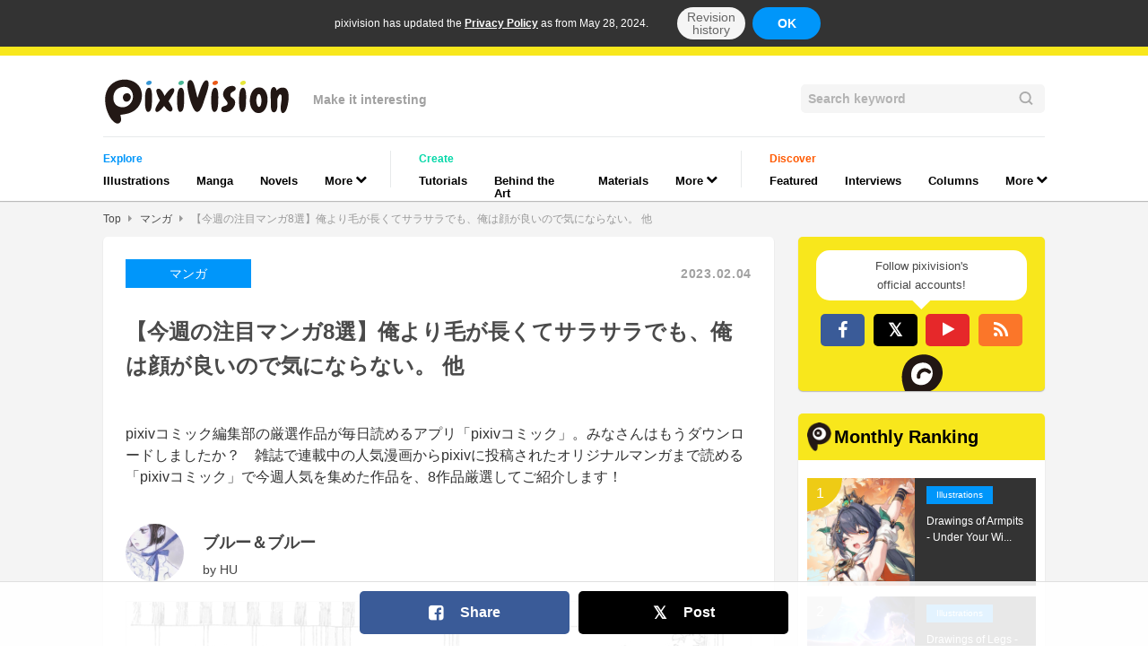

--- FILE ---
content_type: text/html; charset=UTF-8
request_url: https://www.pixivision.net/en/a/8482?utm_source=pixpedia&utm_campaign=spotlight&utm_medium=article_sidebar
body_size: 11131
content:
<!DOCTYPE html><html prefix="og: http://ogp.me/ns# fb: http://ogp.me/ns/fb#" lang="en"><head><meta charset="utf-8"><meta name="viewport" content="width=device-width,initial-scale=1"><meta name="format-detection" content="telephone=no"><meta name="google-site-verification" content="k0r1IBolkBbDrQ2yAMhWWIpKsWy0EcX_7-UqXaEvifg"><meta name="msvalidate.01" content="976BF3C57C7BB95ED5F593695B4A8F8A"><meta property="og:site_name" content="pixivision"><meta property="og:title" content="【今週の注目マンガ8選】俺より毛が長くてサラサラでも、俺は顔が良いので気にならない。 他"><meta property="og:description" content="pixivコミック編集部の厳選作品が毎日読めるアプリ「pixivコミック」。みなさんはもうダウンロードしましたか？　雑誌で連載中の人気漫画からpixivに投稿されたオリジナルマンガまで読める「pixivコミック」で今週人気を集めた作品を、8..."><meta property="og:url" content="https://www.pixivision.net/en/a/8482"><meta property="og:locale" content="en_US"><meta property="og:locale:alternate" content="ja"><meta property="og:locale:alternate" content="en"><meta property="og:locale:alternate" content="zh"><meta property="og:locale:alternate" content="zh_tw"><meta property="og:locale:alternate" content="ko_KR"><meta property="og:locale:alternate" content="th_TH"><meta property="og:locale:alternate" content="ms_MY"><meta property="og:type" content="article"><meta property="og:image" content="https://embed.pixiv.net/spotlight.php?id=8482&amp;lang=en"><meta property="fb:app_id" content="140810032656374"><meta name="twitter:site" content="@pixivision"><meta name="twitter:title" content="【今週の注目マンガ8選】俺より毛が長くてサラサラでも、俺は顔が良いので気にならない。 他"><meta name="twitter:description" content="pixivコミック編集部の厳選作品が毎日読めるアプリ「pixivコミック」。みなさんはもうダウンロードしましたか？　雑誌で連載中の人気漫画からpixivに投稿されたオリジナルマンガまで読める「pixivコミック」で今週人気を集めた作品を、8..."><meta name="twitter:card" content="summary_large_image"><meta name="twitter:image:src" content="https://embed.pixiv.net/spotlight.php?id=8482&amp;lang=en"><meta name="robots" content="max-image-preview:large"><meta name="application-name" content="pixivision"><meta name="google" content="nositelinkssearchbox"><title>俺より毛が長くてサラサラでも、俺は顔が良いので気にならない。 他</title><meta name="keywords" content="pixiv,manga,anime,イラスト,同人,web漫画,描き方,動画,pixivision,ピクシビジョン"><meta name="description" content="[pixivision]pixivコミック編集部の厳選作品が毎日読めるアプリ「pixivコミック」。みなさんはもうダウンロードしましたか？　雑誌で連載中の人気漫画からpixivに投稿されたオリジナルマンガまで読める「pixivコミック」で今週人気を集めた作品を、8..."><meta name="thumbnail" content="https://embed.pixiv.net/spotlight.php?id=8482&amp;lang=en"><link rel="canonical" href="https://www.pixivision.net/en/a/8482"><link rel="alternate" hreflang="ja" href="https://www.pixivision.net/ja/a/8482"><link rel="shortcut icon"  href="https://www.pixivision.net/favicon.ico"><link rel="apple-touch-icon" sizes="180x180" href="https://s.pximg.net/pixivision/images/sp/apple-touch-icon.png"><meta name="apple-mobile-web-app-title" content="pixivision"><link rel="stylesheet" href="https://s.pximg.net/pixivision/css/pixivision.css?766f7fa8b07604211f2a5b74508b2f81"><link href="https://s.pximg.net/pixivision/libs/font-awesome-4.6.3/css/font-awesome.min.css" rel="stylesheet"><link rel="alternate" type="application/rss+xml" href="https://www.pixivision.net/en/rss" title="pixivision"><div id="fb-root"></div>
<script>
(function(d, s, id) {
    var js, fjs = d.getElementsByTagName(s)[0];
    if (d.getElementById(id)) return;
    js = d.createElement(s); js.id = id;
    js.src = "//connect.facebook.net/en_US/sdk.js#xfbml=1&version=v2.5";
    fjs.parentNode.insertBefore(js, fjs);
}(document, 'script', 'facebook-jssdk'));
</script>

<script>
window.twttr = (function (d,s,id) {
    var t, js, fjs = d.getElementsByTagName(s)[0];
    if (d.getElementById(id)) return; js=d.createElement(s); js.id=id;
    js.src="//platform.twitter.com/widgets.js"; fjs.parentNode.insertBefore(js, fjs);
    return window.twttr || (t = { _e: [], ready: function(f){ t._e.push(f) } });
}(document, "script", "twitter-wjs"));
</script>
<script src="https://s.pximg.net/pixivision/js/libs/jquery-2.1.4.min.js"></script> <script src="https://s.pximg.net/pixivision/js/libs/stickyfill.min.js" defer></script><script src="https://s.pximg.net/pixivision/js/colon.js?f538eeb63708df2608ad483b16ccb777"></script> <script src="https://s.pximg.net/pixivision/js/zip_player.js?775291d96542e410a3d3e159801b70e5" defer></script><script src="https://s.pximg.net/pixivision/js/app.js?2f769756843e35dec490152f14ac7acc" defer></script><script src="https://s.pximg.net/pixivision/js/libs/sentry-browser-5.5.0.min.js"></script><script>Sentry.init({ dsn: 'https://a9d92b8e1c1845e5b4e4075878a73e71@errortrace.dev/26' });</script></head><body><noscript><iframe src="//www.googletagmanager.com/ns.html?id=GTM-MPJ7DR" height="0" width="0" style="display:none;visibility:hidden"></iframe></noscript><script>
        dataLayer = [{
            ABTestDigitFirst: colon.storage.cookie('p_ab_id'),
            ABTestDigitSecond: colon.storage.cookie('p_ab_id_2')
        }];
        (function(w,d,s,l,i){w[l]=w[l]||[];w[l].push({'gtm.start':
        new Date().getTime(),event:'gtm.js'});var f=d.getElementsByTagName(s)[0],
        j=d.createElement(s),dl=l!='dataLayer'?'&l='+l:'';j.async=true;j.src=
        '//www.googletagmanager.com/gtm.js?id='+i+dl;f.parentNode.insertBefore(j,f);
        })(window,document,'script','dataLayer','GTM-MPJ7DR');
    </script><input type="hidden" id="tt" value="c9e19df77e9d562477c16a8f53df1807"><div class="_gdpr-notify-header"><p class="content">pixivision has updated the <a href="https://policies.pixiv.net/en/privacy_policy.html" target="_blank" rel="noopener">Privacy Policy</a> as from May 28, 2024.</p><a href="https://policies.pixiv.net/ja/privacy_policy.html#revision_history" class="notify-button detail">Revision history</a><button type="button" class="notify-button agree js-gdpr-notify-agree-button">OK</button></div><div class="body-container"><header class="_header-container"data-gtm-category="Nav"><div class="header-inner-container"><div class="header-inner-top-container"><div class="htd__logo-copy-container"><a href="/en/"data-gtm-action="BackToHome"data-gtm-label="Logo"><img src="https://s.pximg.net/pixivision/images/pixivision-color-logo.svg" alt="pixivision" class="hdc__logo"></a><div class="hdc__copy">Make it interesting</div></div><div class="_search-field"><form class="scf__container" action="/en/s/" method="get"><input class="scf__input-field" type="search" name="q" maxlength="255" value="" placeholder="Search keyword"><img src="https://s.pximg.net/pixivision/images/common/lupe.svg" class="scf__lupe"></form></div></div><nav class="header-inner-category-container"><div class="_global-nav"><div class="gnv__category-list-group-container"><span class="gnv__category-label spotlight">Explore</span><ul class="gnv__category-list-group"><li class="gnv__category-list-item spotlight"><a href="/en/c/illustration"class="gnv__category-link"data-gtm-action="Click"data-gtm-label="illustration">Illustrations</a></li><li class="gnv__category-list-item spotlight"><a href="/en/c/manga"class="gnv__category-link"data-gtm-action="Click"data-gtm-label="manga">Manga</a></li><li class="gnv__category-list-item spotlight"><a href="/en/c/novels"class="gnv__category-link"data-gtm-action="Click"data-gtm-label="novels">Novels</a></li><li class="gnv__category-list-item spotlight"><div class="_dropdown-menu-container"><div class="dpd__button"><div class="dpd__button-inner gnv__category-link"><span>More</span><span class="fa fa-chevron-down dpd__icon"></span></div></div><ul class="dpd__dropdown-list-group"><li><a href="/en/c/cosplay"class="dpd__dropdown-link"data-gtm-action="Click"data-gtm-label="cosplay"><div class="dpd__dropdown-list-item spotlight">Cosplay</div></a></li><li><a href="/en/c/music"class="dpd__dropdown-link"data-gtm-action="Click"data-gtm-label="music"><div class="dpd__dropdown-list-item spotlight">Music</div></a></li><li><a href="/en/c/goods"class="dpd__dropdown-link"data-gtm-action="Click"data-gtm-label="goods"><div class="dpd__dropdown-list-item spotlight">Goods</div></a></li></ul></div></li></ul></div><div class="gnv__category-list-group-container"><span class="gnv__category-label tutorial">Create</span><ul class="gnv__category-list-group"><li class="gnv__category-list-item tutorial"><a href="/en/c/how-to-draw"class="gnv__category-link"data-gtm-action="Click"data-gtm-label="how-to-draw">Tutorials</a></li><li class="gnv__category-list-item tutorial"><a href="/en/c/draw-step-by-step"class="gnv__category-link"data-gtm-action="Click"data-gtm-label="draw-step-by-step">Behind the Art</a></li><li class="gnv__category-list-item tutorial"><a href="/en/c/textures"class="gnv__category-link"data-gtm-action="Click"data-gtm-label="textures">Materials</a></li><li class="gnv__category-list-item tutorial"><div class="_dropdown-menu-container"><div class="dpd__button"><div class="dpd__button-inner gnv__category-link"><span>More</span><span class="fa fa-chevron-down dpd__icon"></span></div></div><ul class="dpd__dropdown-list-group"><li><a href="/en/c/art-references"class="dpd__dropdown-link"data-gtm-action="Click"data-gtm-label="art-references"><div class="dpd__dropdown-list-item tutorial">References</div></a></li><li><a href="/en/c/how-to-make"class="dpd__dropdown-link"data-gtm-action="Click"data-gtm-label="how-to-make"><div class="dpd__dropdown-list-item tutorial">Other Guides</div></a></li></ul></div></li></ul></div><div class="gnv__category-list-group-container"><span class="gnv__category-label inspiration">Discover</span><ul class="gnv__category-list-group"><li class="gnv__category-list-item inspiration"><a href="/en/c/recommend"class="gnv__category-link"data-gtm-action="Click"data-gtm-label="recommend">Featured</a></li><li class="gnv__category-list-item inspiration"><a href="/en/c/interview"class="gnv__category-link"data-gtm-action="Click"data-gtm-label="interview">Interviews</a></li><li class="gnv__category-list-item inspiration"><a href="/en/c/column"class="gnv__category-link"data-gtm-action="Click"data-gtm-label="column">Columns</a></li><li class="gnv__category-list-item inspiration"><div class="_dropdown-menu-container"><div class="dpd__button"><div class="dpd__button-inner gnv__category-link"><span>More</span><span class="fa fa-chevron-down dpd__icon"></span></div></div><ul class="dpd__dropdown-list-group"><li><a href="/en/c/news"class="dpd__dropdown-link"data-gtm-action="Click"data-gtm-label="news"><div class="dpd__dropdown-list-item inspiration">News</div></a></li><li><a href="/en/c/deskwatch"class="dpd__dropdown-link"data-gtm-action="Click"data-gtm-label="deskwatch"><div class="dpd__dropdown-list-item inspiration">Deskwatch</div></a></li><li><a href="/en/c/try-out"class="dpd__dropdown-link"data-gtm-action="Click"data-gtm-label="try-out"><div class="dpd__dropdown-list-item inspiration">We Tried It!</div></a></li></ul></div></li></ul></div></div></nav></div></header><nav class="_breadcrumb"><ul class="brc__list-group"><li class="brc__list-item link"><a href="/en/">Top</a></li><li class="brc__list-item"><span class="fa fa-caret-right"></span></li><li class="brc__list-item link"><a href="/en/c/manga">マンガ</a></li><li class="brc__list-item"><span class="fa fa-caret-right"></span></li><li class="brc__list-item"><a href="/en/a/8482">【今週の注目マンガ8選】俺より毛が長くてサラサラでも、俺は顔が良いので気にならない。 他</a></li></ul></nav><div class="_medium-wide-container"><div class="sidebar-layout-container"><div class="main-column-container"><div class="_article-main"><article class="am__article-body-container" data-gtm-category="Article"><header class="am__header"><div class="am__sub-info"><div class="am__categoty-pr"><a href="/en/c/manga"data-gtm-action="ClickCategory"data-gtm-label="manga"><span class="_category-label large spotlight">マンガ</span></a></div><time class="_date am__sub-info__date large light-gray"datetime="2023-02-04">2023.02.04</time></div><h1 class="am__title">【今週の注目マンガ8選】俺より毛が長くてサラサラでも、俺は顔が良いので気にならない。 他</h1></header><div class="am__body"><div class="_feature-article-body"><div class="article-item _feature-article-body__paragraph"><div class="fab__paragraph _medium-editor-text">pixivコミック編集部の厳選作品が毎日読めるアプリ「pixivコミック」。みなさんはもうダウンロードしましたか？　雑誌で連載中の人気漫画からpixivに投稿されたオリジナルマンガまで読める「pixivコミック」で今週人気を集めた作品を、8作品厳選してご紹介します！<p></p></div></div><div class="article-item _feature-article-body__pixiv_illust"><div class="am__work"><div class="am__work__info"><a href="https://www.pixiv.net/users/11572899?utm_campaign=article_parts__pixiv_illust&amp;utm_medium=8482&amp;utm_source=pixivision" class="am__work__user-icon-container inner-link" target="_blank"><div class="_clickable-image-container"><img src="https://i.pximg.net/user-profile/img/2023/05/26/23/05/28/24468699_a9ec8e23598a1d2b55da40c1f230b9fc_170.jpg" class="am__work__uesr-icon"></div></a><div class="am__work__title-container"><h3 class="am__work__title"><a href="https://www.pixiv.net/artworks/104820919?utm_campaign=article_parts__pixiv_illust&amp;utm_medium=8482&amp;utm_source=pixivision" class="inner-link" target="_blank">ブルー＆ブルー</a></h3><p class="am__work__user-name">by <a href="https://www.pixiv.net/users/11572899?utm_campaign=article_parts__pixiv_illust&amp;utm_medium=8482&amp;utm_source=pixivision" class="author-img-container inner-link" target="_blank">НU</a></p></div></div><div class="am__work__main"><a href="https://www.pixiv.net/artworks/104820919?utm_campaign=article_parts__pixiv_illust&amp;utm_medium=8482&amp;utm_source=pixivision" class="inner-link" target="_blank"><div class="_clickable-image-container fit-inner"><div class="_multipage-image-container with-piled-effect"><span class="mic__label">21</span><img src="https://i.pximg.net/c/768x1200_80/img-master/img/2023/01/26/12/14/02/104820919_p0_master1200.jpg" class="am__work__illust "></div></div></a></div><div class="illust__description"><p>花屋で花を選ぶ話。記憶を辿りながら、花を選ぶ。その記憶の先にはどんな思い出があるのか……。感情の表現が豊かで、思わず主人公の記憶を追体験するような読後感です。絵が綺麗で、非常に魅力的な作品。ぜひ、最後までお読みください。</p><p></p></div></div></div><div class="article-item _feature-article-body__pixiv_illust"><div class="am__work"><div class="am__work__info"><a href="https://www.pixiv.net/users/45821912?utm_campaign=article_parts__pixiv_illust&amp;utm_medium=8482&amp;utm_source=pixivision" class="am__work__user-icon-container inner-link" target="_blank"><div class="_clickable-image-container"><img src="https://i.pximg.net/user-profile/img/2023/07/07/10/43/50/24644445_92bbc7ef5e185644b5bd88806e05ca1f_170.jpg" class="am__work__uesr-icon"></div></a><div class="am__work__title-container"><h3 class="am__work__title"><a href="https://www.pixiv.net/artworks/104811604?utm_campaign=article_parts__pixiv_illust&amp;utm_medium=8482&amp;utm_source=pixivision" class="inner-link" target="_blank">海辺のドーナツ</a></h3><p class="am__work__user-name">by <a href="https://www.pixiv.net/users/45821912?utm_campaign=article_parts__pixiv_illust&amp;utm_medium=8482&amp;utm_source=pixivision" class="author-img-container inner-link" target="_blank">うみのじ</a></p></div></div><div class="am__work__main"><a href="https://www.pixiv.net/artworks/104811604?utm_campaign=article_parts__pixiv_illust&amp;utm_medium=8482&amp;utm_source=pixivision" class="inner-link" target="_blank"><div class="_clickable-image-container fit-inner"><div class="_multipage-image-container with-piled-effect"><span class="mic__label">45</span><img src="https://i.pximg.net/c/768x1200_80/img-master/img/2023/05/31/16/44/13/104811604_p0_master1200.jpg" class="am__work__illust "></div></div></a></div><div class="illust__description"><div>とある深海にある研究所での恋の話。</div><p>験体であるアンと、研究者のロンは研究所での日常を送る。アンは、研究所の外に強い憧れを持つが連れていけない事情もあり……。二人の恋の行方と、その先の罪とは？　最後3ページの素晴らしい演出は必見です！</p><p></p></div></div></div><div class="article-item _feature-article-body__pixiv_illust"><div class="am__work"><div class="am__work__info"><a href="https://www.pixiv.net/users/70865958?utm_campaign=article_parts__pixiv_illust&amp;utm_medium=8482&amp;utm_source=pixivision" class="am__work__user-icon-container inner-link" target="_blank"><div class="_clickable-image-container"><img src="https://i.pximg.net/user-profile/img/2022/02/20/22/16/46/22263172_616377e3c6db0193972d46bbe5df0895_170.png" class="am__work__uesr-icon"></div></a><div class="am__work__title-container"><h3 class="am__work__title"><a href="https://www.pixiv.net/artworks/104903231?utm_campaign=article_parts__pixiv_illust&amp;utm_medium=8482&amp;utm_source=pixivision" class="inner-link" target="_blank">【冥途の狭間】8</a></h3><p class="am__work__user-name">by <a href="https://www.pixiv.net/users/70865958?utm_campaign=article_parts__pixiv_illust&amp;utm_medium=8482&amp;utm_source=pixivision" class="author-img-container inner-link" target="_blank">よみ野　朝一</a></p></div></div><div class="am__work__main"><a href="https://www.pixiv.net/artworks/104903231?utm_campaign=article_parts__pixiv_illust&amp;utm_medium=8482&amp;utm_source=pixivision" class="inner-link" target="_blank"><div class="_clickable-image-container fit-inner"><div class="_multipage-image-container with-piled-effect"><span class="mic__label">16</span><img src="https://i.pximg.net/c/768x1200_80/img-master/img/2023/10/20/03/43/03/104903231_p0_master1200.jpg" class="am__work__illust "></div></div></a></div><div class="illust__description"><p>気づくと実体を持った幽霊（狭間人）となっていた主人公のカナメ。同じ狭間人の仲間たちと便利屋をして暮らしていくことになり……。狭間人となった人々の暮らしとは、カナメは何故狭間人になったのか？　続きが気になるシリーズ作品です。</p><p></p></div></div></div><div class="article-item _feature-article-body__pixiv_illust"><div class="am__work"><div class="am__work__info"><a href="https://www.pixiv.net/users/4502371?utm_campaign=article_parts__pixiv_illust&amp;utm_medium=8482&amp;utm_source=pixivision" class="am__work__user-icon-container inner-link" target="_blank"><div class="_clickable-image-container"><img src="https://i.pximg.net/user-profile/img/2020/06/15/22/40/01/18831623_ab08d315ded13b32202ab48d20a8c99c_170.png" class="am__work__uesr-icon"></div></a><div class="am__work__title-container"><h3 class="am__work__title"><a href="https://www.pixiv.net/artworks/104915151?utm_campaign=article_parts__pixiv_illust&amp;utm_medium=8482&amp;utm_source=pixivision" class="inner-link" target="_blank">【永遠とおまじない】</a></h3><p class="am__work__user-name">by <a href="https://www.pixiv.net/users/4502371?utm_campaign=article_parts__pixiv_illust&amp;utm_medium=8482&amp;utm_source=pixivision" class="author-img-container inner-link" target="_blank">らむだ</a></p></div></div><div class="am__work__main"><a href="https://www.pixiv.net/artworks/104915151?utm_campaign=article_parts__pixiv_illust&amp;utm_medium=8482&amp;utm_source=pixivision" class="inner-link" target="_blank"><div class="_clickable-image-container fit-inner"><div class="_multipage-image-container with-piled-effect"><span class="mic__label">15</span><img src="https://i.pximg.net/c/768x1200_80/img-master/img/2023/01/29/20/24/19/104915151_p0_master1200.jpg" class="am__work__illust "></div></div></a></div><div class="illust__description"><p>なんの変哲もない高校生カップル。彼女が付き合うために提示した条件に秘められた想いが語られるたびに、ちょっとずつハラハラする気持ちが湧き上がる、そんな作品です。彼氏の反応やいかに!?</p><p></p></div></div></div><div class="article-item _feature-article-body__pixiv_illust"><div class="am__work"><div class="am__work__info"><a href="https://www.pixiv.net/users/10119052?utm_campaign=article_parts__pixiv_illust&amp;utm_medium=8482&amp;utm_source=pixivision" class="am__work__user-icon-container inner-link" target="_blank"><div class="_clickable-image-container"><img src="https://i.pximg.net/user-profile/img/2024/05/31/22/53/10/25943832_2e6228ee504d8386797dbcf23ee80677_170.jpg" class="am__work__uesr-icon"></div></a><div class="am__work__title-container"><h3 class="am__work__title"><a href="https://www.pixiv.net/artworks/104924070?utm_campaign=article_parts__pixiv_illust&amp;utm_medium=8482&amp;utm_source=pixivision" class="inner-link" target="_blank">創作BL　毛ほども気にしない①</a></h3><p class="am__work__user-name">by <a href="https://www.pixiv.net/users/10119052?utm_campaign=article_parts__pixiv_illust&amp;utm_medium=8482&amp;utm_source=pixivision" class="author-img-container inner-link" target="_blank">おにぎりニギル</a></p></div></div><div class="am__work__main"><a href="https://www.pixiv.net/artworks/104924070?utm_campaign=article_parts__pixiv_illust&amp;utm_medium=8482&amp;utm_source=pixivision" class="inner-link" target="_blank"><div class="_clickable-image-container fit-inner"><div class="_multipage-image-container with-piled-effect"><span class="mic__label">10</span><img src="https://i.pximg.net/c/768x1200_80/img-master/img/2023/01/30/00/19/17/104924070_p0_master1200.jpg" class="am__work__illust "></div></div></a></div><div class="illust__description"><div>俺よりサラサラで長い髪の男がいたが、俺の方がイケメンなので、そいつのことは毛ほども気にしていなかった。しかし冬休みが明けたある日のこと。彼の美しい髪の毛は一本たりとも残っていなかった。</div><div>独特の空気を放つ、注目のBL作品です！</div><p></p></div></div></div><div class="article-item _feature-article-body__pixiv_illust"><div class="am__work"><div class="am__work__info"><a href="https://www.pixiv.net/users/870251?utm_campaign=article_parts__pixiv_illust&amp;utm_medium=8482&amp;utm_source=pixivision" class="am__work__user-icon-container inner-link" target="_blank"><div class="_clickable-image-container"><img src="https://i.pximg.net/user-profile/img/2016/07/25/00/28/46/11245811_0e9b594d41cd63a611186b8dc168eb96_170.png" class="am__work__uesr-icon"></div></a><div class="am__work__title-container"><h3 class="am__work__title"><a href="https://www.pixiv.net/artworks/104943863?utm_campaign=article_parts__pixiv_illust&amp;utm_medium=8482&amp;utm_source=pixivision" class="inner-link" target="_blank">【ユリコミ2022】VIP席は裏口から</a></h3><p class="am__work__user-name">by <a href="https://www.pixiv.net/users/870251?utm_campaign=article_parts__pixiv_illust&amp;utm_medium=8482&amp;utm_source=pixivision" class="author-img-container inner-link" target="_blank">つづら涼</a></p></div></div><div class="am__work__main"><a href="https://www.pixiv.net/artworks/104943863?utm_campaign=article_parts__pixiv_illust&amp;utm_medium=8482&amp;utm_source=pixivision" class="inner-link" target="_blank"><div class="_clickable-image-container fit-inner"><div class="_multipage-image-container with-piled-effect"><span class="mic__label">4</span><img src="https://i.pximg.net/c/768x1200_80/img-master/img/2023/01/30/20/57/20/104943863_p0_master1200.jpg" class="am__work__illust "></div></div></a></div><div class="illust__description"><p>「一緒にメシ食おうぜ！」とパックご飯を片手に、ベランダから自由気ままなご近所さんが現れた！　賑やかになった食卓には、二人前のほかほかな食事が並びます。</p><div>一緒に食べると2倍おいしい。平凡でかけがえのない、幸せな食事の時間を描きます。</div><p></p></div></div></div><div class="article-item _feature-article-body__pixiv_illust"><div class="am__work"><div class="am__work__info"><a href="https://www.pixiv.net/users/35878744?utm_campaign=article_parts__pixiv_illust&amp;utm_medium=8482&amp;utm_source=pixivision" class="am__work__user-icon-container inner-link" target="_blank"><div class="_clickable-image-container"><img src="https://i.pximg.net/user-profile/img/2024/05/20/11/42/43/25901504_30f43d55d2cbc0e63d17cdba495b604a_170.png" class="am__work__uesr-icon"></div></a><div class="am__work__title-container"><h3 class="am__work__title"><a href="https://www.pixiv.net/artworks/104956365?utm_campaign=article_parts__pixiv_illust&amp;utm_medium=8482&amp;utm_source=pixivision" class="inner-link" target="_blank">おこづかい</a></h3><p class="am__work__user-name">by <a href="https://www.pixiv.net/users/35878744?utm_campaign=article_parts__pixiv_illust&amp;utm_medium=8482&amp;utm_source=pixivision" class="author-img-container inner-link" target="_blank">コス</a></p></div></div><div class="am__work__main"><a href="https://www.pixiv.net/artworks/104956365?utm_campaign=article_parts__pixiv_illust&amp;utm_medium=8482&amp;utm_source=pixivision" class="inner-link" target="_blank"><div class="_clickable-image-container fit-inner"><div class="_multipage-image-container with-piled-effect"><span class="mic__label">9</span><img src="https://i.pximg.net/c/768x1200_80/img-master/img/2023/01/31/06/50/55/104956365_p0_master1200.jpg" class="am__work__illust "></div></div></a></div><div class="illust__description"><div>みんなのお小遣いはいくらでしたか？　</div><div>とある小学校の１シーン。毎月のお小遣い制のゆうくんですが、お友達のよしくんは欲しいものがあった時に別途買ってもらうおうちのようで……？　ゆうくんもお小遣いがもっと欲しい！　お母さんとの交渉の結末やいかに。</div><p></p></div></div></div><div class="article-item _feature-article-body__pixiv_illust"><div class="am__work"><div class="am__work__info"><a href="https://www.pixiv.net/users/13540622?utm_campaign=article_parts__pixiv_illust&amp;utm_medium=8482&amp;utm_source=pixivision" class="am__work__user-icon-container inner-link" target="_blank"><div class="_clickable-image-container"><img src="https://i.pximg.net/user-profile/img/2015/07/26/00/54/32/9662891_4dbb535f5ba0d8c48e46386c0fab454d_170.jpg" class="am__work__uesr-icon"></div></a><div class="am__work__title-container"><h3 class="am__work__title"><a href="https://www.pixiv.net/artworks/104963864?utm_campaign=article_parts__pixiv_illust&amp;utm_medium=8482&amp;utm_source=pixivision" class="inner-link" target="_blank">だいすきジンジャーエール</a></h3><p class="am__work__user-name">by <a href="https://www.pixiv.net/users/13540622?utm_campaign=article_parts__pixiv_illust&amp;utm_medium=8482&amp;utm_source=pixivision" class="author-img-container inner-link" target="_blank">山田虞ミ</a></p></div></div><div class="am__work__main"><a href="https://www.pixiv.net/artworks/104963864?utm_campaign=article_parts__pixiv_illust&amp;utm_medium=8482&amp;utm_source=pixivision" class="inner-link" target="_blank"><div class="_clickable-image-container fit-inner"><div class="_multipage-image-container with-piled-effect"><span class="mic__label">45</span><img src="https://i.pximg.net/c/768x1200_80/img-master/img/2023/01/31/16/33/12/104963864_p0_master1200.jpg" class="am__work__illust "></div></div></a></div><div class="illust__description">幼馴染のユーキの家でいつも飲むのは……ジンジャエール。ユーキのお父さんのツテで、いつもおうちに置いてある。主人公のハナ子はひょんなことから彼のことを意識しますが、彼の感情は？　あまくてカラくてしゅわしゅわな青春のお話です。<p></p></div></div></div><div class="article-item _feature-article-body__heading" id="id-01GRDTERM0B94GWCBJBJWK1020"><h3>Web発マンガの祭典『WEBマンガ総選挙』2月15日より投票スタート！</h3></div><div class="article-item _feature-article-body__image"><div class="fab__paragraph"><a href="https://webmanga-sousenkyo.com/?utm_source=pixivision&amp;utm_medium=content-text01&amp;utm_campaign=sousenkyo" target="_blank"><div class="fab__image-block__image center"><img src="https://i.pximg.net/imgaz/upload/20221216/551167720.png" alt=""></div></a></div><div class="fab__clearfix"></div></div><div class="article-item _feature-article-body__paragraph"><div class="fab__paragraph _medium-editor-text"><p>pixivコミック10周年を記念して、過去10年間のWebマンガの中からナンバーワンを決定する『WEBマンガ総選挙 pixivコミック10周年 特別編』が開催中！</p><p><br /></p><p>2023年2月15日(水)ノミネート作品発表＆最終投票スタート！</p><p><br /></p><p>あなたの推しマンガに熱き一票を！</p><p><br /></p><p style="text-align:center;"><a href="https://webmanga-sousenkyo.com/?utm_source=pixivision&amp;utm_medium=content-text01&amp;utm_campaign=sousenkyo">&gt;&gt; 特設サイトはこちら &lt;&lt;</a></p><p></p></div></div><div class="article-item _feature-article-body__heading" id="id-01GRDTERM0B94GWCBJBJWK1023"><h3>もっとマンガを読むなら「pixivコミック」</h3></div><div class="article-item _feature-article-body__image"><div class="fab__paragraph"><a href="https://comic.pixiv.net/pixiv_works" target="_blank"><div class="fab__image-block__image center"><img src="https://i.pximg.net/imgaz/upload/20220407/388027955.png" alt=""></div></a></div><div class="fab__clearfix"></div></div><div class="article-item _feature-article-body__paragraph"><div class="fab__paragraph _medium-editor-text"><p>pixivコミックでは、こちらで紹介したユーザー投稿作品から、7000作品以上の商業作品まで今話題のマンガが無料で読めちゃいます！</p><p>PC版ページ、スマートフォンアプリはこちらにアクセスしてくださいね。</p><div><p><br /></p><div style="text-align:center;"><a href="https://comic.pixiv.net/pixiv_works">&gt;&gt;ブラウザ（WEB）版はこちら&lt;&lt;</a></div><p></p><p></p><div style="text-align:center;"><a href="https://itunes.apple.com/jp/app/pixiv%E3%82%B3%E3%83%9F%E3%83%83%E3%82%AF/id975414811?pt=296728&amp;ct=spotlight5346&amp;mt=8" target="_blank" rel="noreferrer noopener">&gt;&gt;iOSアプリはこちら&lt;&lt;</a></div><div style="text-align:center;"><a href="https://play.google.com/store/apps/details?id=jp.pxv.android.manga&amp;hl=ja&amp;referrer=utm_source%3Dwww.pixivision.net%26utm_medium%3Dreferral%26utm_campaign%3Dspotlight5346&amp;utm_campaign=spotlight5346&amp;utm_medium=referral&amp;utm_source=www.pixivision.net" target="_blank" rel="noreferrer noopener">&gt;&gt;Androidアプリはこちら&lt;&lt;</a></div></div><p></p></div></div></div><div class="am__footer _medium-editor-text"></div></div><div class="_related-articles" data-gtm-category="Related Article Latest"><h3 class="rla__heading yellow"><a href="/en/t/158"class="rla__heading-link" data-gtm-action="ClickHeadingLink"data-gtm-label="original manga">Newest articles tagged <span class="_article-heading-tag-name">original manga</span></a></h3><ul class="rla__list-group"><li class="rla__list-item"><article class="_article-summary-card-related"><a href="/en/a/11249" class="ascr__thumbnail-container"data-gtm-action="ClickImage"data-gtm-label="11249"data-gtm-value="1"><div class="_thumbnail" style="background-image: url(https://i.pximg.net/c/260x260_80/img-master/img/2025/11/22/18/25/33/137761681_p0_square1200.jpg);"></div><span class="asc__thumbnail-label alc__rank-label"></span></a><div class="ascr__title-container"><div class="ascr__category-pr"><a href="/en/c/manga"data-gtm-action="ClickCategory"data-gtm-label="manga"data-gtm-value="1"><span class="_category-label spotlight">Manga</span></a></div><a href="/en/a/11249"data-gtm-action="ClickTitle"data-gtm-label="11249"data-gtm-value="1"><h4 class="ascr__title">[English] Bringing pixiv works to the world! The Transl...</h4></a></div></article></li><li class="rla__list-item"><article class="_article-summary-card-related"><a href="/en/a/10970" class="ascr__thumbnail-container"data-gtm-action="ClickImage"data-gtm-label="10970"data-gtm-value="2"><div class="_thumbnail" style="background-image: url(https://i.pximg.net/c/260x260_80/img-master/img/2025/08/13/11/45/54/133826596_p0_square1200.jpg);"></div><span class="asc__thumbnail-label alc__rank-label"></span></a><div class="ascr__title-container"><div class="ascr__category-pr"><a href="/en/c/manga"data-gtm-action="ClickCategory"data-gtm-label="manga"data-gtm-value="2"><span class="_category-label spotlight">Manga</span></a></div><a href="/en/a/10970"data-gtm-action="ClickTitle"data-gtm-label="10970"data-gtm-value="2"><h4 class="ascr__title">[English] Bringing pixiv works to the world! The Transl...</h4></a></div></article></li><li class="rla__list-item"><article class="_article-summary-card-related"><a href="/en/a/10745" class="ascr__thumbnail-container"data-gtm-action="ClickImage"data-gtm-label="10745"data-gtm-value="3"><div class="_thumbnail" style="background-image: url(https://i.pximg.net/c/260x260_80/img-master/img/2025/05/08/17/07/38/130177166_p0_square1200.jpg);"></div><span class="asc__thumbnail-label alc__rank-label"></span></a><div class="ascr__title-container"><div class="ascr__category-pr"><a href="/en/c/manga"data-gtm-action="ClickCategory"data-gtm-label="manga"data-gtm-value="3"><span class="_category-label spotlight">Manga</span></a></div><a href="/en/a/10745"data-gtm-action="ClickTitle"data-gtm-label="10745"data-gtm-value="3"><h4 class="ascr__title">[English] Bringing pixiv works to the world! The Transl...</h4></a></div></article></li><li class="rla__list-item"><article class="_article-summary-card-related"><a href="/en/a/10627" class="ascr__thumbnail-container"data-gtm-action="ClickImage"data-gtm-label="10627"data-gtm-value="4"><div class="_thumbnail" style="background-image: url(https://i.pximg.net/c/260x260_80/img-master/img/2025/03/17/15/29/38/128310831_p0_square1200.jpg);"></div><span class="asc__thumbnail-label alc__rank-label"></span></a><div class="ascr__title-container"><div class="ascr__category-pr"><a href="/en/c/manga"data-gtm-action="ClickCategory"data-gtm-label="manga"data-gtm-value="4"><span class="_category-label spotlight">Manga</span></a></div><a href="/en/a/10627"data-gtm-action="ClickTitle"data-gtm-label="10627"data-gtm-value="4"><h4 class="ascr__title">[English] Bringing pixiv works to the world! The Transl...</h4></a></div></article></li></ul></div><div class="_related-articles" data-gtm-category="Related Article Popular"><h3 class="rla__heading yellow"><a href="/en/t/158"class="rla__heading-link" data-gtm-action="ClickHeadingLink"data-gtm-label="original manga">If you liked <span class="_article-heading-tag-name">original manga</span>, you will also love...</a></h3><ul class="rla__list-group"><li class="rla__list-item"><article class="_article-summary-card-related"><a href="/en/a/9415" class="ascr__thumbnail-container"data-gtm-action="ClickImage"data-gtm-label="9415"data-gtm-value="1"><div class="_thumbnail" style="background-image: url(https://i.pximg.net/c/260x260_80/imgaz/upload/20240118/165366392.jpg);"></div><span class="asc__thumbnail-label alc__rank-label"></span></a><div class="ascr__title-container"><div class="ascr__category-pr"><a href="/en/c/interview"data-gtm-action="ClickCategory"data-gtm-label="interview"data-gtm-value="1"><span class="_category-label inspiration">Interviews</span></a></div><a href="/en/a/9415"data-gtm-action="ClickTitle"data-gtm-label="9415"data-gtm-value="1"><h4 class="ascr__title">Interview with Miyuki Kitamuro, editor of &quot;Melancholy o...</h4></a></div></article></li><li class="rla__list-item"><article class="_article-summary-card-related"><a href="/en/a/2721" class="ascr__thumbnail-container"data-gtm-action="ClickImage"data-gtm-label="2721"data-gtm-value="2"><div class="_thumbnail" style="background-image: url(https://i.pximg.net/c/260x260_80/imgaz/upload/20170808/191463626.jpg);"></div><span class="asc__thumbnail-label alc__rank-label"></span></a><div class="ascr__title-container"><div class="ascr__category-pr"><a href="/en/c/illustration"data-gtm-action="ClickCategory"data-gtm-label="illustration"data-gtm-value="2"><span class="_category-label spotlight">Illustrations</span></a></div><a href="/en/a/2721"data-gtm-action="ClickTitle"data-gtm-label="2721"data-gtm-value="2"><h4 class="ascr__title">Be ready to get goosebumps! 6 Popular Articles About: H...</h4></a></div></article></li><li class="rla__list-item"><article class="_article-summary-card-related"><a href="/en/a/8960" class="ascr__thumbnail-container"data-gtm-action="ClickImage"data-gtm-label="8960"data-gtm-value="3"><div class="_thumbnail" style="background-image: url(https://i.pximg.net/c/260x260_80/imgaz/upload/20230810/194453581.png);"></div><span class="asc__thumbnail-label alc__rank-label"></span></a><div class="ascr__title-container"><div class="ascr__category-pr"><a href="/en/c/interview"data-gtm-action="ClickCategory"data-gtm-label="interview"data-gtm-value="3"><span class="_category-label inspiration">Interviews</span></a></div><a href="/en/a/8960"data-gtm-action="ClickTitle"data-gtm-label="8960"data-gtm-value="3"><h4 class="ascr__title">What Shunji Eto, creator of Savior of the Divine Blood,...</h4></a></div></article></li><li class="rla__list-item"><article class="_article-summary-card-related"><a href="/en/a/9376" class="ascr__thumbnail-container"data-gtm-action="ClickImage"data-gtm-label="9376"data-gtm-value="4"><div class="_thumbnail" style="background-image: url(https://i.pximg.net/c/260x260_80/img-master/img/2024/01/02/03/10/56/114797853_p0_square1200.jpg);"></div><span class="asc__thumbnail-label alc__rank-label"></span></a><div class="ascr__title-container"><div class="ascr__category-pr"><a href="/en/c/manga"data-gtm-action="ClickCategory"data-gtm-label="manga"data-gtm-value="4"><span class="_category-label spotlight">Manga</span></a></div><a href="/en/a/9376"data-gtm-action="ClickTitle"data-gtm-label="9376"data-gtm-value="4"><h4 class="ascr__title">[English] Bringing pixiv works to the world! The Transl...</h4></a></div></article></li><li class="rla__list-item"><article class="_article-summary-card-related"><a href="/en/a/9253" class="ascr__thumbnail-container"data-gtm-action="ClickImage"data-gtm-label="9253"data-gtm-value="5"><div class="_thumbnail" style="background-image: url(https://i.pximg.net/c/260x260_80/img-master/img/2023/11/19/10/00/19/113525804_p0_square1200.jpg);"></div><span class="asc__thumbnail-label alc__rank-label"></span></a><div class="ascr__title-container"><div class="ascr__category-pr"><a href="/en/c/manga"data-gtm-action="ClickCategory"data-gtm-label="manga"data-gtm-value="5"><span class="_category-label spotlight">Manga</span></a></div><a href="/en/a/9253"data-gtm-action="ClickTitle"data-gtm-label="9253"data-gtm-value="5"><h4 class="ascr__title">[English] Bringing pixiv works to the world! The Transl...</h4></a></div></article></li></ul></div><div class="am__share-buttons"><div class="am__share-buttons__heading">Share this article</div><ul class="_share-buttons-list-group js__popup-area-end"data-gtm-category="Article Bottom Share Button"><li class="shb__item" data-gtm-action="Share" data-gtm-label="Facebook"><a href="https://www.facebook.com/sharer.php?app_id=140810032656374&u=https%3A%2F%2Fwww.pixivision.net%2Fja%2Fa%2F8482&display=popup"onclick="window.open(this.getAttribute('href'), '', 'menubar=no,toolbar=no,resizable=yes,scrollbars=yes,height=470,width=550');return false;"target="_blank" rel="noopener"class="shb__link tweet-button"><div class="_button bold facebook"><span class="btn__icon fa fa-facebook-square"></span><span class="">Share</span></div></a></li><li class="shb__item" data-gtm-action="Share" data-gtm-label="Twitter"><a href="https://twitter.com/intent/tweet?url=https%3A%2F%2Fwww.pixivision.net%2Fja%2Fa%2F8482&text=%E3%80%90%E4%BB%8A%E9%80%B1%E3%81%AE%E6%B3%A8%E7%9B%AE%E3%83%9E%E3%83%B3%E3%82%AC8%E9%81%B8%E3%80%91%E4%BF%BA%E3%82%88%E3%82%8A%E6%AF%9B%E3%81%8C%E9%95%B7%E3%81%8F%E3%81%A6%E3%82%B5%E3%83%A9%E3%82%B5%E3%83%A9%E3%81%A7%E3%82%82%E3%80%81%E4%BF%BA%E3%81%AF%E9%A1%94%E3%81%8C%E8%89%AF%E3%81%84%E3%81%AE%E3%81%A7%E6%B0%97%E3%81%AB%E3%81%AA%E3%82%89%E3%81%AA%E3%81%84%E3%80%82%20%E4%BB%96%20%7C%20pixivision"target="_blank" rel="noopener"class="shb__link tweet-button"><div class="_button bold twitter"><span class="btn__icon fa fa-twitter"></span><span>Post</span></div></a></li></ul></div><div class="_floated-bottom-bar white with-popup"><div class="fbb__inner"><ul class="_share-buttons-list-group" data-gtm-category="Article Popup Share Button"><li class="shb__item" data-gtm-action="Share" data-gtm-label="Facebook"><a href="https://www.facebook.com/sharer.php?app_id=140810032656374&u=https%3A%2F%2Fwww.pixivision.net%2Fja%2Fa%2F8482&display=popup"onclick="window.open(this.getAttribute('href'), '', 'menubar=no,toolbar=no,resizable=yes,scrollbars=yes,height=470,width=550');return false;"target="_blank" rel="noopener"class="shb__link tweet-button"><div class="_button bold facebook"><span class="btn__icon fa fa-facebook-square"></span><span class="">Share</span></div></a></li><li class="shb__item" data-gtm-action="Share" data-gtm-label="Twitter"><a href="https://twitter.com/intent/tweet?url=https%3A%2F%2Fwww.pixivision.net%2Fja%2Fa%2F8482&text=%E3%80%90%E4%BB%8A%E9%80%B1%E3%81%AE%E6%B3%A8%E7%9B%AE%E3%83%9E%E3%83%B3%E3%82%AC8%E9%81%B8%E3%80%91%E4%BF%BA%E3%82%88%E3%82%8A%E6%AF%9B%E3%81%8C%E9%95%B7%E3%81%8F%E3%81%A6%E3%82%B5%E3%83%A9%E3%82%B5%E3%83%A9%E3%81%A7%E3%82%82%E3%80%81%E4%BF%BA%E3%81%AF%E9%A1%94%E3%81%8C%E8%89%AF%E3%81%84%E3%81%AE%E3%81%A7%E6%B0%97%E3%81%AB%E3%81%AA%E3%82%89%E3%81%AA%E3%81%84%E3%80%82%20%E4%BB%96%20%7C%20pixivision"target="_blank" rel="noopener"class="shb__link tweet-button"><div class="_button bold twitter"><span class="btn__icon fa fa-twitter"></span><span>Post</span></div></a></li></ul></div></div></article><div class="am__tags" data-gtm-category="Article"><h3 class="am__tags__heading yellow">Tags:</h3><ul class="_tag-list"><a href="/en/t/31"data-gtm-action="ClickTag" data-gtm-label="manga"><li class="tls__list-item button">manga</li></a><a href="/en/t/158"data-gtm-action="ClickTag" data-gtm-label="original manga"><li class="tls__list-item button">original manga</li></a><a href="/en/t/92"data-gtm-action="ClickTag" data-gtm-label="おすすめpixivマンガ"><li class="tls__list-item button">おすすめpixivマンガ</li></a></ul></div><div class="am__push" data-gtm-category="Article Subscribe"><div class="am__push__thumbnail" style="background-image: url('https://embed.pixiv.net/spotlight.php?id=8482&amp;lang=en');"></div><div class="am__push__subscribe"><div class="am__push__text">Follow pixivision on Facebook!</div><div class="am__push__follow-button"><div class="am__push__fb-like fb-like"data-href="https://www.facebook.com/pixivision/"data-layout="button_count"data-action="like"data-show-faces="false"data-share="false"data-gtm-action="Follow"data-gtm-label="Facebook"></div></div><div class="am__push__note">Find us on X too!<br></div><div class="am__push__follow-button-small"><a href="https://twitter.com/pixivision" class="twitter-follow-button"data-show-count="false"data-size="large"data-show-screen-name="false"data-gtm-action="Follow"data-gtm-label="Twitter">Follow @pixivision</a></div><div class="am__push__note-foot">Stay updated with pixivision's daily features!</div></div></div><div class="_related-articles" data-gtm-category="Article Latest"><h3 class="rla__heading spotlight"><a href="/en/c/manga"data-gtm-action="ClickRecommendedCategory"data-gtm-label="manga">Newest articles tagged マンガ</a></h3><ul class="rla__list-group"><li class="rla__list-item"><article class="_article-summary-card-related"><a href="/en/a/11249" class="ascr__thumbnail-container"data-gtm-action="ClickImage"data-gtm-label="11249"data-gtm-value="1"><div class="_thumbnail" style="background-image: url(https://i.pximg.net/c/260x260_80/img-master/img/2025/11/22/18/25/33/137761681_p0_square1200.jpg);"></div><span class="asc__thumbnail-label alc__rank-label"></span></a><div class="ascr__title-container"><div class="ascr__category-pr"><a href="/en/c/manga"data-gtm-action="ClickCategory"data-gtm-label="manga"data-gtm-value="1"><span class="_category-label spotlight">Manga</span></a></div><a href="/en/a/11249"data-gtm-action="ClickTitle"data-gtm-label="11249"data-gtm-value="1"><h4 class="ascr__title">[English] Bringing pixiv works to the world! The Transl...</h4></a></div></article></li><li class="rla__list-item"><article class="_article-summary-card-related"><a href="/en/a/10970" class="ascr__thumbnail-container"data-gtm-action="ClickImage"data-gtm-label="10970"data-gtm-value="2"><div class="_thumbnail" style="background-image: url(https://i.pximg.net/c/260x260_80/img-master/img/2025/08/13/11/45/54/133826596_p0_square1200.jpg);"></div><span class="asc__thumbnail-label alc__rank-label"></span></a><div class="ascr__title-container"><div class="ascr__category-pr"><a href="/en/c/manga"data-gtm-action="ClickCategory"data-gtm-label="manga"data-gtm-value="2"><span class="_category-label spotlight">Manga</span></a></div><a href="/en/a/10970"data-gtm-action="ClickTitle"data-gtm-label="10970"data-gtm-value="2"><h4 class="ascr__title">[English] Bringing pixiv works to the world! The Transl...</h4></a></div></article></li><li class="rla__list-item"><article class="_article-summary-card-related"><a href="/en/a/10745" class="ascr__thumbnail-container"data-gtm-action="ClickImage"data-gtm-label="10745"data-gtm-value="3"><div class="_thumbnail" style="background-image: url(https://i.pximg.net/c/260x260_80/img-master/img/2025/05/08/17/07/38/130177166_p0_square1200.jpg);"></div><span class="asc__thumbnail-label alc__rank-label"></span></a><div class="ascr__title-container"><div class="ascr__category-pr"><a href="/en/c/manga"data-gtm-action="ClickCategory"data-gtm-label="manga"data-gtm-value="3"><span class="_category-label spotlight">Manga</span></a></div><a href="/en/a/10745"data-gtm-action="ClickTitle"data-gtm-label="10745"data-gtm-value="3"><h4 class="ascr__title">[English] Bringing pixiv works to the world! The Transl...</h4></a></div></article></li><li class="rla__list-item"><article class="_article-summary-card-related"><a href="/en/a/10627" class="ascr__thumbnail-container"data-gtm-action="ClickImage"data-gtm-label="10627"data-gtm-value="4"><div class="_thumbnail" style="background-image: url(https://i.pximg.net/c/260x260_80/img-master/img/2025/03/17/15/29/38/128310831_p0_square1200.jpg);"></div><span class="asc__thumbnail-label alc__rank-label"></span></a><div class="ascr__title-container"><div class="ascr__category-pr"><a href="/en/c/manga"data-gtm-action="ClickCategory"data-gtm-label="manga"data-gtm-value="4"><span class="_category-label spotlight">Manga</span></a></div><a href="/en/a/10627"data-gtm-action="ClickTitle"data-gtm-label="10627"data-gtm-value="4"><h4 class="ascr__title">[English] Bringing pixiv works to the world! The Transl...</h4></a></div></article></li></ul><div class="rla__more-container"><span class="rla__more"><a href="/en/c/manga"data-gtm-action="LoadMore" class="rla__more__link">View more▶︎</a></span></div></div></div></div><aside class="sidebar-container"><div class="sidebar-contents-container"><section class="_follow-us-card" data-gtm-category="Follow Area"><header class="flc__header"><p class="flc__header__heading">Follow pixivision's<br />official accounts!</p></header><ul class="flc__button-list-group"><li class="flc__button-list-item"><a href="https://www.facebook.com/pixivision/" target="_blank"data-gtm-action="Follow"data-gtm-label="Facebook"><span class="flc__button flc__button--facebook"><span class="fa fa-facebook"></span></span></a></li><li class="flc__button-list-item"><a href="https://twitter.com/pixivision" target="_blank"data-gtm-action="Follow"data-gtm-label="Twitter"><span class="flc__button flc__button--twitter"><span class="fa fa-twitter"></span></span></a></li><li class="flc__button-list-item"><a href="https://www.youtube.com/pixivision/" target="_blank"data-gtm-action="Follow"data-gtm-label="Youtube"><span class="flc__button flc__button--youtube"><span class="fa fa-play"></span></span></a></li><li class="flc__button-list-item"><a href="https://www.pixivision.net/en/t/158/rss"data-gtm-action="Follow"data-gtm-label="RSS"><span class="flc__button flc__button--rss"><span class="fa fa-rss"></span></span></a></li></ul></section></div><div class="sidebar-contents-container"><section class="_articles-list-card" data-gtm-category="Ranking Area"><header class="alc__header"><img src="https://s.pximg.net/pixivision/images/p-02.png" class="alc__header__image" alt="p-chan"><span class="alc__heading">Monthly Ranking</span></header><ul class="alc__articles-list-group alc__articles-list-group--ranking"><li class="alc__articles-list-item"><article class="_article-summary-card"><div class="asc__thumbnail-container"><a href="/en/a/11247"data-gtm-action="ClickImage"data-gtm-label="11247"><div class="_thumbnail" style="background-image: url(https://i.pximg.net/c/260x260_80/img-master/img/2024/08/06/00/00/13/121218366_p0_square1200.jpg);"></div><span class="asc__thumbnail-label alc__rank-label"></span></a></div><div class="asc__title-container"><div class="asc__category-pr"><a href="/en/c/illustration"class="asc__category-link"data-gtm-action="ClickCategory"data-gtm-label="illustration"><span class="_category-label spotlight">Illustrations</span></a></div><a href="/en/a/11247"class="asc__title-link"data-gtm-action="ClickTitle"data-gtm-label="11247"><p class="asc__title">Drawings of Armpits - Under Your Wi...</p></a></div></article></li><li class="alc__articles-list-item"><article class="_article-summary-card"><div class="asc__thumbnail-container"><a href="/en/a/11221"data-gtm-action="ClickImage"data-gtm-label="11221"><div class="_thumbnail" style="background-image: url(https://i.pximg.net/c/260x260_80/img-master/img/2025/03/31/00/00/44/128784983_p0_square1200.jpg);"></div><span class="asc__thumbnail-label alc__rank-label"></span></a></div><div class="asc__title-container"><div class="asc__category-pr"><a href="/en/c/illustration"class="asc__category-link"data-gtm-action="ClickCategory"data-gtm-label="illustration"><span class="_category-label spotlight">Illustrations</span></a></div><a href="/en/a/11221"class="asc__title-link"data-gtm-action="ClickTitle"data-gtm-label="11221"><p class="asc__title">Drawings of Legs - Break a Leg</p></a></div></article></li><li class="alc__articles-list-item"><article class="_article-summary-card"><div class="asc__thumbnail-container"><a href="/en/a/11320"data-gtm-action="ClickImage"data-gtm-label="11320"><div class="_thumbnail" style="background-image: url(https://i.pximg.net/c/260x260_80/img-master/img/2025/07/16/00/02/45/132740451_p0_square1200.jpg);"></div><span class="asc__thumbnail-label alc__rank-label"></span></a></div><div class="asc__title-container"><div class="asc__category-pr"><a href="/en/c/illustration"class="asc__category-link"data-gtm-action="ClickCategory"data-gtm-label="illustration"><span class="_category-label spotlight">Illustrations</span></a></div><a href="/en/a/11320"class="asc__title-link"data-gtm-action="ClickTitle"data-gtm-label="11320"><p class="asc__title">Drawings of Smug Faces - What Are Y...</p></a></div></article></li><li class="alc__articles-list-item"><article class="_article-summary-card"><div class="asc__thumbnail-container"><a href="/en/a/11231"data-gtm-action="ClickImage"data-gtm-label="11231"><div class="_thumbnail" style="background-image: url(https://i.pximg.net/c/260x260_80/img-master/img/2025/03/26/12/10/57/128620935_p0_square1200.jpg);"></div><span class="asc__thumbnail-label alc__rank-label"></span></a></div><div class="asc__title-container"><div class="asc__category-pr"><a href="/en/c/illustration"class="asc__category-link"data-gtm-action="ClickCategory"data-gtm-label="illustration"><span class="_category-label spotlight">Illustrations</span></a></div><a href="/en/a/11231"class="asc__title-link"data-gtm-action="ClickTitle"data-gtm-label="11231"><p class="asc__title">Drawings of Characters Kissing - No...</p></a></div></article></li><li class="alc__articles-list-item"><article class="_article-summary-card"><div class="asc__thumbnail-container"><a href="/en/a/11195"data-gtm-action="ClickImage"data-gtm-label="11195"><div class="_thumbnail" style="background-image: url(https://i.pximg.net/c/260x260_80/img-master/img/2025/06/04/00/00/23/131149655_p0_square1200.jpg);"></div><span class="asc__thumbnail-label alc__rank-label"></span></a></div><div class="asc__title-container"><div class="asc__category-pr"><a href="/en/c/illustration"class="asc__category-link"data-gtm-action="ClickCategory"data-gtm-label="illustration"><span class="_category-label spotlight">Illustrations</span></a></div><a href="/en/a/11195"class="asc__title-link"data-gtm-action="ClickTitle"data-gtm-label="11195"><p class="asc__title">Drawings of Blonde Hair - Spun Gold</p></a></div></article></li></ul></section></div><div class="sidebar-contents-container"><section class="_articles-list-card" data-gtm-category="Osusume Area"><header class="alc__header"><img src="https://s.pximg.net/pixivision/images/p-01.png" class="alc__header__image" alt="p-chan"><span class="alc__heading">Featured</span></header><ul class="alc__articles-list-group"><li class="alc__articles-list-item"><article class="_article-summary-card"><div class="asc__thumbnail-container"><a href="/en/a/7999"data-gtm-action="ClickImage"data-gtm-label="7999"><div class="_thumbnail" style="background-image: url(https://i.pximg.net/c/260x260_80/img-master/img/2021/09/05/13/51/17/92523275_p0_square1200.jpg);"></div><span class="asc__thumbnail-label alc__rank-label"></span></a></div><div class="asc__title-container"><div class="asc__category-pr"><a href="/en/c/illustration"class="asc__category-link"data-gtm-action="ClickCategory"data-gtm-label="illustration"><span class="_category-label spotlight">Illustrations</span></a></div><a href="/en/a/7999"class="asc__title-link"data-gtm-action="ClickTitle"data-gtm-label="7999"><p class="asc__title">Drawings Featuring Sock Soles - Get...</p></a></div></article></li><li class="alc__articles-list-item"><article class="_article-summary-card"><div class="asc__thumbnail-container"><a href="/en/a/8739"data-gtm-action="ClickImage"data-gtm-label="8739"><div class="_thumbnail" style="background-image: url(https://i.pximg.net/c/260x260_80/img-master/img/2022/12/16/00/10/20/103633957_p0_square1200.jpg);"></div><span class="asc__thumbnail-label alc__rank-label"></span></a></div><div class="asc__title-container"><div class="asc__category-pr"><a href="/en/c/illustration"class="asc__category-link"data-gtm-action="ClickCategory"data-gtm-label="illustration"><span class="_category-label spotlight">Illustrations</span></a></div><a href="/en/a/8739"class="asc__title-link"data-gtm-action="ClickTitle"data-gtm-label="8739"><p class="asc__title">Drawings Featuring the Beauty of Wa...</p></a></div></article></li><li class="alc__articles-list-item"><article class="_article-summary-card"><div class="asc__thumbnail-container"><a href="/en/a/7868"data-gtm-action="ClickImage"data-gtm-label="7868"><div class="_thumbnail" style="background-image: url(https://i.pximg.net/c/260x260_80/img-master/img/2021/12/10/00/00/04/94674450_p0_square1200.jpg);"></div><span class="asc__thumbnail-label alc__rank-label"></span></a></div><div class="asc__title-container"><div class="asc__category-pr"><a href="/en/c/illustration"class="asc__category-link"data-gtm-action="ClickCategory"data-gtm-label="illustration"><span class="_category-label spotlight">Illustrations</span></a></div><a href="/en/a/7868"class="asc__title-link"data-gtm-action="ClickTitle"data-gtm-label="7868"><p class="asc__title">Drawings of Babydoll Nighties - Tim...</p></a></div></article></li><li class="alc__articles-list-item"><article class="_article-summary-card"><div class="asc__thumbnail-container"><a href="/en/a/8131"data-gtm-action="ClickImage"data-gtm-label="8131"><div class="_thumbnail" style="background-image: url(https://i.pximg.net/c/260x260_80/img-master/img/2022/07/13/03/54/24/99688555_p0_square1200.jpg);"></div><span class="asc__thumbnail-label alc__rank-label"></span></a></div><div class="asc__title-container"><div class="asc__category-pr"><a href="/en/c/illustration"class="asc__category-link"data-gtm-action="ClickCategory"data-gtm-label="illustration"><span class="_category-label spotlight">Illustrations</span></a></div><a href="/en/a/8131"class="asc__title-link"data-gtm-action="ClickTitle"data-gtm-label="8131"><p class="asc__title">Drawings Featuring Thick Thighs - S...</p></a></div></article></li><li class="alc__articles-list-item"><article class="_article-summary-card"><div class="asc__thumbnail-container"><a href="/en/a/8653"data-gtm-action="ClickImage"data-gtm-label="8653"><div class="_thumbnail" style="background-image: url(https://i.pximg.net/c/260x260_80/img-master/img/2021/06/28/21/35/52/90859193_p0_square1200.jpg);"></div><span class="asc__thumbnail-label alc__rank-label"></span></a></div><div class="asc__title-container"><div class="asc__category-pr"><a href="/en/c/illustration"class="asc__category-link"data-gtm-action="ClickCategory"data-gtm-label="illustration"><span class="_category-label spotlight">Illustrations</span></a></div><a href="/en/a/8653"class="asc__title-link"data-gtm-action="ClickTitle"data-gtm-label="8653"><p class="asc__title">Fan Art of the Students at Abydos H...</p></a></div></article></li></ul></section></div><div class="sidebar-contents-container _sticky"><section class="_follow-us-card" data-gtm-category="Follow Area Sticky"><header class="flc__header"><p class="flc__header__heading">Follow pixivision's<br />official accounts!</p></header><ul class="flc__button-list-group"><li class="flc__button-list-item"><a href="https://www.facebook.com/pixivision/" target="_blank"data-gtm-action="Follow"data-gtm-label="Facebook"><span class="flc__button flc__button--facebook"><span class="fa fa-facebook"></span></span></a></li><li class="flc__button-list-item"><a href="https://twitter.com/pixivision" target="_blank"data-gtm-action="Follow"data-gtm-label="Twitter"><span class="flc__button flc__button--twitter"><span class="fa fa-twitter"></span></span></a></li><li class="flc__button-list-item"><a href="https://www.youtube.com/pixivision/" target="_blank"data-gtm-action="Follow"data-gtm-label="Youtube"><span class="flc__button flc__button--youtube"><span class="fa fa-play"></span></span></a></li><li class="flc__button-list-item"><a href="https://www.pixivision.net/en/t/158/rss"data-gtm-action="Follow"data-gtm-label="RSS"><span class="flc__button flc__button--rss"><span class="fa fa-rss"></span></span></a></li></ul></section></div></aside><script>
            (() => {
                'use strict';
                const internalLinks = document.querySelectorAll('a[href^="#"]');
                internalLinks.forEach(function (internalLink) {
                    internalLink.addEventListener('click', event => {
                        event.preventDefault();
                        const href = event.target.getAttribute('href');
                        const target = document.querySelector(href);
                        target.scrollIntoView();
                    });
                });
            })();
            </script></div></div><footer class="_footer-container" data-gtm-category="Footer"><div class="footer-main-nav-container"><div class="footer-main-nav-inner-container"><nav class="_footer-main-nav"><ul class="fmn__links-list-group"><li class="fmn__links-list-item"><a href="/en/"data-gtm-action="BackToHome"data-gtm-label="Link">Top</a></li><li class="fmn__links-list-item"><a href="/en/about"data-gtm-action="Click"data-gtm-label="About">About pixivision</a></li><li class="fmn__links-list-item"><a href="https://www.pixiv.net/spotlight/idea.php?lang=en" target="_blank" rel="noopener"data-gtm-action="Click"data-gtm-label="Suggest">Suggest a theme</a></li></ul><ul class="fmn__links-list-group language"><li class="fmn__links-list-item active"><a href="/en/a/8482?utm_source=pixpedia&amp;utm_campaign=spotlight&amp;utm_medium=article_sidebar"class="change-language-link"data-language="en"data-gtm-action="ChangeLang"data-gtm-label="en">English</a></li><li class="fmn__links-list-item "><a href="/zh/a/8482?utm_source=pixpedia&amp;utm_campaign=spotlight&amp;utm_medium=article_sidebar"class="change-language-link"data-language="zh"data-gtm-action="ChangeLang"data-gtm-label="zh">简体中文</a></li><li class="fmn__links-list-item "><a href="/zh-tw/a/8482?utm_source=pixpedia&amp;utm_campaign=spotlight&amp;utm_medium=article_sidebar"class="change-language-link"data-language="zh_tw"data-gtm-action="ChangeLang"data-gtm-label="zh_tw">繁體中文</a></li><li class="fmn__links-list-item "><a href="/ko/a/8482?utm_source=pixpedia&amp;utm_campaign=spotlight&amp;utm_medium=article_sidebar"class="change-language-link"data-language="ko"data-gtm-action="ChangeLang"data-gtm-label="ko">한국어</a></li><li class="fmn__links-list-item "><a href="/th/a/8482?utm_source=pixpedia&amp;utm_campaign=spotlight&amp;utm_medium=article_sidebar"class="change-language-link"data-language="th"data-gtm-action="ChangeLang"data-gtm-label="th">ภาษาไทย</a></li><li class="fmn__links-list-item "><a href="/ms/a/8482?utm_source=pixpedia&amp;utm_campaign=spotlight&amp;utm_medium=article_sidebar"class="change-language-link"data-language="ms"data-gtm-action="ChangeLang"data-gtm-label="ms">Bahasa Melayu</a></li><li class="fmn__links-list-item "><a href="/ja/a/8482?utm_source=pixpedia&amp;utm_campaign=spotlight&amp;utm_medium=article_sidebar"class="change-language-link"data-language="ja"data-gtm-action="ChangeLang"data-gtm-label="ja">日本語</a></li></ul></nav></div></div><div class="footer-sub-nav-container"><div class="footer-sub-nav-inner-container"><nav class="_footer-sub-nav"><ul class="fsn__links-list-group"><li class="fsn__links-list-item"><a href="/en/"data-gtm-action="BackToHome"data-gtm-label="Logo"><img class="fsn__logo" alt="pixivision" src="https://s.pximg.net/pixivision/images/sp/pixivision-white-logo.svg"></a></li><li class="fsn__links-list-item"><a href="https://www.pixiv.co.jp/" target="_blank" rel="noopener"data-gtm-action="Click"data-gtm-label="AboutUs">About pixiv Inc.</a></li><li class="fsn__links-list-item"><a href="https://policies.pixiv.net/" target="_blank" rel="noopener"data-gtm-action="Click"data-gtm-label="Terms">Terms of Use</a></li><li class="fsn__links-list-item"><a href="https://www.pixiv.net/support?mode=inquiry&type=6&service=pixivision" target="_blank" rel="noopener"data-gtm-action="Click"data-gtm-label="Contact">Contact Us</a></li><li class="fsn__links-list-item"><a href="https://www.pixiv.net/ads" target="_blank" rel="noopener"data-gtm-action="Click"data-gtm-label="Advertise">Advertising</a></li><li class="fsn__links-list-item"><a href="https://policies.pixiv.net/ja/privacy_policy.html" target="_blank" rel="noopener"data-gtm-action="Click"data-gtm-label="PrivacyPolicy">Privacy Policy</a></li></ul><span class="fsn__links-list-item">©pixiv</span></nav></div></div></footer></div></body></html>